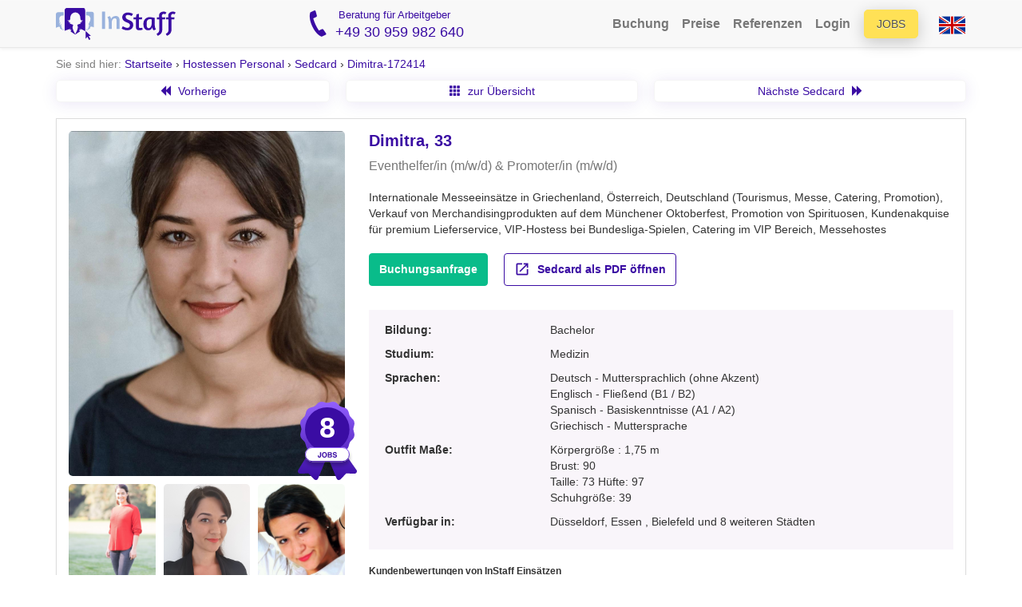

--- FILE ---
content_type: image/svg+xml
request_url: https://www.instaff.jobs/static/images/arrows/arrow-up.svg
body_size: -70
content:
<svg width="24" height="24" viewBox="0 0 24 24" fill="none" xmlns="http://www.w3.org/2000/svg">
<path d="M16.59 15.41L12 10.83L7.41 15.41L6 14L12 8L18 14L16.59 15.41Z" fill="#3A0CA3"/>
</svg>
